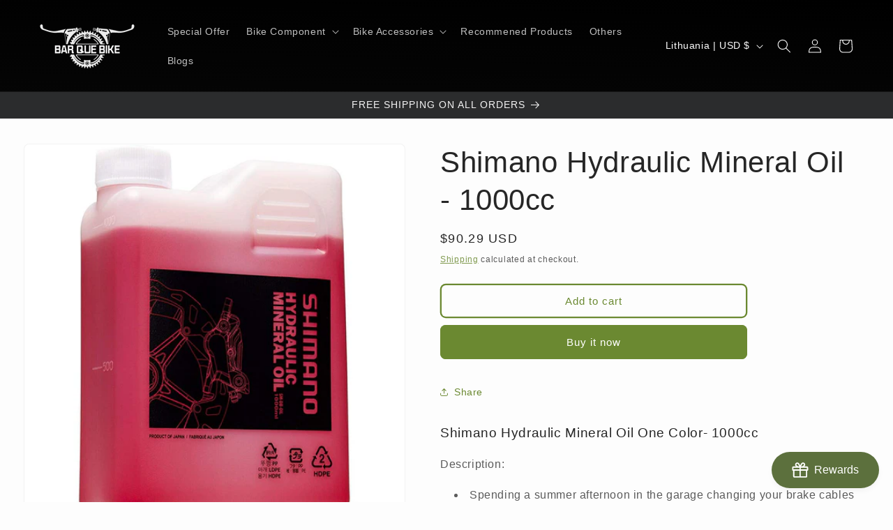

--- FILE ---
content_type: text/css
request_url: https://cdn.shopify.com/extensions/019b9801-12c7-73de-818f-3169b86655c1/clickable-banner-122/assets/clickable-banner.css
body_size: -358
content:

.clickable-banner .mobile-img{
    display: none;
}

.clickable-banner img{
    width: 100%;
    max-width: 100%;
    object-fit: cover;
    vertical-align: middle;
    cursor: pointer;
}

.clickable-banner{
    position: relative;
}

.clickable-banner .cs-overlay-contain, .clickable-banner .cs-overlay-contain-box{
    position: absolute;
    display: block;
    align-items: center;
    justify-content: center;
    font-size: 24px; /* Adjust as needed */
    cursor: pointer;
}

.clickable-banner .cs-overlay-contain .cs-overlay-text p, .clickable-banner .cs-overlay-contain-box .cs-overlay-text p{
    margin: 0;
}

.clickable-banner .cs-overlay-button{
    min-width: 15%;
    border-radius: 0px;
    cursor: pointer;
    padding: 12px 15px;
}

@media (max-width: 749px){
    .clickable-banner .desktop-img-hide{
        display: none;
    }

    .clickable-banner .mobile-img{
        display: block;
    }

    .clickable-banner img{
        object-fit: unset !important;
    }
}

@media (min-width: 768px){
    .clickable-banner-narrow{
        width: 100% !important;
        height: 0 !important;
        padding-bottom: 16.67% !important;
        overflow: hidden !important;
        position: relative !important;
    }

    .clickable-banner-narrow .desktop-img{
        height: 100% !important;
        position: absolute !important;
        top: 0 !important;
        left: 0!important;
    }
}